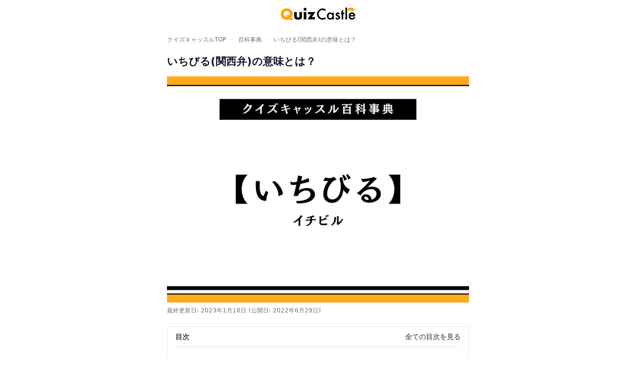

--- FILE ---
content_type: text/html; charset=utf-8
request_url: https://jp.quizcastle.com/dictionary/yqz251wkvn
body_size: 34187
content:
<!DOCTYPE html>
<html lang="ja">
  <head>
      <!-- Geniee Wrapper Head Tag -->
      <script>
        window.gnshbrequest = window.gnshbrequest || {cmd:[]};
        window.gnshbrequest.cmd.push(function(){
          window.gnshbrequest.registerPassback("1509631");
          window.gnshbrequest.registerPassback("1509744");
          window.gnshbrequest.registerPassback("1509746");
          window.gnshbrequest.registerPassback("1514568");
          window.gnshbrequest.registerPassback("1514569");
          window.gnshbrequest.registerPassback("1514572");
          window.gnshbrequest.registerPassback("1514573");
          window.gnshbrequest.registerPassback("1514574");
          window.gnshbrequest.registerPassback("1514575");
          window.gnshbrequest.registerPassback("1515064");
          window.gnshbrequest.registerPassback("1515065");
          window.gnshbrequest.registerPassback("1515066");
          window.gnshbrequest.registerPassback("1515067");
          window.gnshbrequest.registerPassback("1515097");
          window.gnshbrequest.registerPassback("1515095");
          window.gnshbrequest.registerPassback("1515096");
          window.gnshbrequest.registerPassback("1566266_1");
          window.gnshbrequest.registerPassback("1566266_2");
          window.gnshbrequest.registerPassback("1566836");
          window.gnshbrequest.registerPassback("1571981");
          window.gnshbrequest.forceInternalRequest();
        });
      </script>
      <script async src="https://securepubads.g.doubleclick.net/tag/js/gpt.js"></script>
      <script async src="https://cpt.geniee.jp/hb/v1/213579/447/wrapper.min.js"></script>
      <!-- /Geniee Wrapper Head Tag -->

        <!-- Google Tag Manager -->
        <script>(function(w,d,s,l,i){w[l]=w[l]||[];w[l].push({'gtm.start':
        new Date().getTime(),event:'gtm.js'});var f=d.getElementsByTagName(s)[0],
        j=d.createElement(s),dl=l!='dataLayer'?'&l='+l:'';j.async=true;j.src=
        'https://www.googletagmanager.com/gtm.js?id='+i+dl;f.parentNode.insertBefore(j,f);
        })(window,document,'script','dataLayer','GTM-N8R6VJ4');</script>
        <!-- End Google Tag Manager -->

        <!-- Google AdSense -->
        <script async src="https://pagead2.googlesyndication.com/pagead/js/adsbygoogle.js?client=ca-pub-9484232008614470" crossorigin="anonymous"></script>

    <meta name="viewport" content="width=device-width,initial-scale=1">
    <meta charset="utf-8">
<title>いちびる(関西弁)の意味とは？｜クイズキャッスル百科事典｜Quiz Castle</title>
<meta name="description" content="いちびるの意味「いちびる」とは、関西の方言で調子に乗ってふざけまわることを意味する言葉です。京都弁としても使われています。名詞形の「いちびり」も「お調子者」といった意味合いで使われることが多いので、併せて覚えておきましょう。いちびりについてはこちらをチェック！">
<link rel="canonical" href="https://jp.quizcastle.com/dictionary/yqz251wkvn">
<meta property="og:type" content="article">
<meta property="og:title" content="いちびる(関西弁)の意味とは？｜クイズキャッスル百科事典｜Quiz Castle">
<meta property="og:url" content="https://jp.quizcastle.com/dictionary/yqz251wkvn">
<meta property="og:description" content="いちびるの意味「いちびる」とは、関西の方言で調子に乗ってふざけまわることを意味する言葉です。京都弁としても使われています。名詞形の「いちびり」も「お調子者」といった意味合いで使われることが多いので、併せて覚えておきましょう。いちびりについてはこちらをチェック！">
<meta property="og:site_name" content="Quiz Castle">
<meta property="og:image" content="https://d3pyoz6gly1o18.cloudfront.net/uploads/dictionary/yqz251wkvn/top_image/5d762017-dd9e-47bd-830c-f3f2418a5292.jpg">
<meta name="twitter:card" content="summary">
    <meta name="csrf-param" content="authenticity_token" />
<meta name="csrf-token" content="9lgoN-qceNbBdS7I-f7T3V8yhHFlFz9OQv8h61Vf06ZxIv8vp9ekxljiHiiOONpHVhmeklnJUhUFS1bs2o-NYQ" />
    
    <link rel="stylesheet" media="all" href="/packs/css/application-7be699ac.css" />
    <script src="/packs/js/application-fc868126a337db5bdbee.js"></script>
    <link rel="apple-touch-icon" type="image/png" href="/apple-touch-icon.png">
    <link rel="icon" type="image/png" href="/icon.png">
    <script type="application/ld+json">
  {
    "@context": "https://schema.org",
    "@type": "Article",
    "headline": "いちびる(関西弁)の意味とは？",
    "image": [
      "https://d3pyoz6gly1o18.cloudfront.net/uploads/dictionary/yqz251wkvn/top_image/5d762017-dd9e-47bd-830c-f3f2418a5292.jpg"
    ],
    "datePublished": "2022-06-29T15:52:16+09:00",
    "dateModified": "2023-01-18T16:31:40+09:00"
  }
</script>

  </head>

  <body class="">
          <!-- ▼オーバーレイ広告（PC） -->
    <!-- Geniee Wrapper Body Tag 1515067 -->
    <div data-cptid="1515067">
      <script>
        gnshbrequest.cmd.push(function() {
          gnshbrequest.applyPassback("1515067", "[data-cptid='1515067']");
        });
      </script>
    </div>
    <!-- /Geniee Wrapper Body Tag 1515067 -->



      <!-- Geniee Interstitial Body Tag -->
      <script src="https://cpt.geniee.jp/hb/v1/213579/447/instbody.min.js"></script>
      <!-- /Geniee Interstitial Body Tag -->

        <!-- Google Tag Manager (noscript) -->
        <noscript><iframe src="https://www.googletagmanager.com/ns.html?id=GTM-N8R6VJ4"
        height="0" width="0" style="display:none;visibility:hidden"></iframe></noscript>
        <!-- End Google Tag Manager (noscript) -->

    <div class="flex flex-col min-h-screen text-sm">
        <header id="header" class="bg-white border-b border-gray-100 h-14">
  <nav class="container flex items-center justify-center h-full max-w-screen-sm px-2 mx-auto">

    <div class="flex justify-center flex-grow">
        <a href="/" class="flex px-3">
          <img src="/images/header-logo.png" width="160px" height="32px" style="width: 160px; height: 32px" alt="クイズキャッスル" />
        </a>
    </div>

  </nav>
</header>


      

<ol class="container flex max-w-screen-sm px-2 py-2 pt-4 mx-auto overflow-x-auto text-xs">
  <li class="relative pl-2 pr-4 whitespace-nowrap">
    <a class="text-gray-500" href="/">クイズキャッスルTOP</a>
    <div class="absolute top-0 right-0 text-gray-200">&gt;</div>
  </li>
  <li class="relative pl-2 pr-4 whitespace-nowrap">
    <a class="text-gray-500" href="/dictionary">百科事典</a>
    <div class="absolute top-0 right-0 text-gray-200">&gt;</div>
  </li>
  <li class="relative pl-2 pr-4 whitespace-nowrap">
    <a class="text-gray-500" href="/dictionary/yqz251wkvn">いちびる(関西弁)の意味とは？</a>
  </li>
</ol>

<div class="container relative max-w-screen-sm px-4 pt-4 pb-6 mx-auto">


  <article class="max-w-screen-sm prose-sm prose prose-dictionary">

    <h1>いちびる(関西弁)の意味とは？</h1>


      <div class="mb-2 bg-contain aspect-w-4 aspect-h-3 bg-dictionary-pattern">
        <img class="object-contain mx-auto !m-0" src="https://d3pyoz6gly1o18.cloudfront.net/uploads/dictionary/yqz251wkvn/top_image/5d762017-dd9e-47bd-830c-f3f2418a5292.jpg" />
      </div>

    <div class="mt-2 mb-6 text-xs text-gray-500">
      <time datetime="2023-01-18">最終更新日: 2023年1月18日</time> (公開日: 2022年6月29日)
    </div>

    

      <div class="relative px-4 border">
        <div class="py-2 font-bold border-b">目次</div>

        <ul id="js-heading-list">
                <li >
                  <a href="#104dba8b-207b-4b60-aa5e-ce78fe977b5c">
                    いちびるの意味
                  </a>
                </li>
                <li >
                  <a href="#edd8ea1e-6134-4012-bce4-6c39ce1f7b79">
                    いちびるの語源
                  </a>
                </li>
                <li >
                  <a href="#675ba7f5-141f-4b8e-bb74-98b9326373c2">
                    いちびるとほたえるはどう違う？
                  </a>
                </li>
                <li >
                  <a href="#83744d13-2fd8-4358-b1ee-b4eb97101885">
                    いちびるの使用例
                  </a>
                </li>
                <li >
                  <a href="#391d846f-4f87-4d8b-90fc-1452ee0c781f">
                    いちびる人の心理
                  </a>
                </li>
                <li class="hidden">
                  <a href="#748b8e5e-2495-4fbb-9605-5db34f985409">
                    いちびった態度をとられた場合の対処方法は？
                  </a>
                </li>
        </ul>

          <div id="js-gradient-block" class="absolute left-0 right-0 h-8 bottom-4 bg-gradient-to-t from-white to-transparent">
          </div>

          <div class="absolute top-0 right-0 flex items-center h-10 px-4">
            <button
              id="js-heading-list-show-all-button"
              class="font-bold text-gray-500 cursor-pointer hover:underline"
              onclick="showMoreHeading()"
            >
              全ての目次を見る
            </button>
          </div>
          <script>
            function showMoreHeading() {
              const headings = document.querySelectorAll("#js-heading-list li");
              headings.forEach((heading) => {
                heading.classList.remove("hidden");
              });

              // js-heading-list-show-all-button を隠す
              const showAllButton = document.getElementById("js-heading-list-show-all-button");
              showAllButton.classList.add("hidden");

              // js-gradient-block を隠す
              const gradientBlock = document.getElementById("js-gradient-block");
              gradientBlock.classList.add("hidden");
            }
          </script>
      </div>

              <div class="my-4">
      <!-- ▼インストリーム動画広告（PC） -->
      <!-- Geniee Body Tag 1550135 -->
      <div data-cptid="1550135" style="display: block;">
      <script>
        window.gnshbrequest.cmd.push(function() {
          window.gnshbrequest.applyThirdPartyTag("1550135", "[data-cptid='1550135']");
        });
      </script>
      </div>
      <!-- /Geniee Body Tag 1550135 -->
    </div>

      <h2 data-id="104dba8b-207b-4b60-aa5e-ce78fe977b5c" id="104dba8b-207b-4b60-aa5e-ce78fe977b5c">いちびるの意味</h2><p>「いちびる」とは、<a target="_blank" href="https://jp.quizcastle.com/dictionary/zp5kqy57gr"><strong>関西の方言</strong></a><strong>で<mark multicolor="true" class="highlight">調子に乗ってふざけまわること</mark>を意味する言葉です。</strong><a target="_blank" href="https://jp.quizcastle.com/dictionary/d1n7v3d20w">京都弁</a>としても使われています。</p><p>名詞形の<strong>「いちびり」</strong>も「お調子者」といった意味合いで使われることが多いので、併せて覚えておきましょう。</p><p class="h4">いちびりについてはこちらをチェック！</p><div class="space-y-2 mb-4"><a class="flex py-2 !no-underline border hover:bg-gray-50" href="/dictionary/jx3kjdk5p0">
  <div class="w-1/4 px-2">
    <img class="object-cover !m-0" src="https://d3pyoz6gly1o18.cloudfront.net/uploads/dictionary/jx3kjdk5p0/top_image/thumbnail_7fc75884-af8a-4085-8deb-bb84e94a1362.jpg">
  </div>
  <div class="flex flex-col justify-center w-3/4 px-2">
    <div class="text-gray-800 sm:text-base">いちびりの意味とは？</div>
    <div class="mt-2 text-xs text-gray-400">クイズキャッスル百科事典</div>
  </div>
</a>
</div>
      <h2 data-id="edd8ea1e-6134-4012-bce4-6c39ce1f7b79" id="edd8ea1e-6134-4012-bce4-6c39ce1f7b79">いちびるの語源</h2><p>「いちびる」の語源は<strong><mark multicolor="true" class="highlight">「市振る」</mark></strong>です。</p><p>元々競り市で誰が何をどれくらいの価格で購入するかを取り仕切って決める人のことを「市振り」と呼びました。</p><p>その「市振り」が転じて<strong><mark multicolor="true" class="highlight">競り市のように賑やかな様子を「市振る」と表すようになり</mark>、音が変化して現在の「いちびる」が誕生したと言われています。</strong></p>
      <h2 data-id="675ba7f5-141f-4b8e-bb74-98b9326373c2" id="675ba7f5-141f-4b8e-bb74-98b9326373c2">いちびるとほたえるはどう違う？</h2><p>関西には、「いちびる」に似た言葉で<strong>「ほたえる」</strong>という言葉が存在します。</p><p>「ほたえる」とは<strong>「ふざける」「戯れる」</strong>といった意味を持つ言葉で、「いちびる」とほとんど同じように思えますが実は微妙なニュアンスの違いがあります。</p><p><strong>「ほたえる」は<mark multicolor="true" class="highlight">嬉しさや楽しさなどから極限までふざけているさま</mark>を表しますが、「いちびる」には<mark multicolor="true" class="highlight">図に乗っていたりつけあがっている</mark>という意味合いが含まれます。</strong></p><p>そのため、子どもがふざけて暴れまわっている様子を表す際には「ほたえる」を、第三者から馬鹿にしたような言動をされたりした場合は「いちびる」を使います。</p>
      <h2 data-id="83744d13-2fd8-4358-b1ee-b4eb97101885" id="83744d13-2fd8-4358-b1ee-b4eb97101885">いちびるの使用例</h2><p>ここからは、「いちびる」の具体的な例文をいくつかご紹介します。</p>
      <h3 data-id="bc8cbbf0-c34c-4a6c-8cfc-ecbe1d0b2385" id="bc8cbbf0-c34c-4a6c-8cfc-ecbe1d0b2385">例文1.「いちびるんもええ加減にしときや。」</h3><p>相手のふざけ具合が度が過ぎている際、このように釘を刺すことがあります。</p><p>怒鳴るように言われた場合は別として、諭すように言われた場合はまだ許してもらえる余地があるので早めに態度を改めるようにしましょう。</p>
      <h3 data-id="23bb7207-3da8-4104-b623-df22db0d3122" id="23bb7207-3da8-4104-b623-df22db0d3122">例文2.「いちびってんちゃうぞ。」</h3><p>関西人がこのフレーズを口にする時は既に怒っていることが多いです。</p><p>「なめるなよ」「つけあがるなよ」といった意味が込められているので注意しましょう。</p>
            <div class="my-4">
    <script async src="https://pagead2.googlesyndication.com/pagead/js/adsbygoogle.js?client=ca-pub-9484232008614470"
      crossorigin="anonymous"></script>
    <!-- jp.quizcastle_dictionary_02 -->
    <ins class="adsbygoogle"
        style="display:block"
        data-ad-client="ca-pub-9484232008614470"
        data-ad-slot="7728791175"
        data-ad-format="rectangle"
        data-full-width-responsive="true"></ins>
    <script>
        (adsbygoogle = window.adsbygoogle || []).push({});
    </script>
  </div>

      <h3 data-id="9be6bc72-8668-4fc5-9c0a-7d61a77c5fed" id="9be6bc72-8668-4fc5-9c0a-7d61a77c5fed">例文3.「あんまりいちびったことしとったらどやされんで。」</h3><p>「どやす」とは関西弁で「怒鳴りつける」「叱る」などの意味の言葉です。</p><p>「あまりにもふざけていると誰かに怒られるよ」といった意味合いのフレーズなので、「どやす」と併せて覚えておきましょう。</p>
      <h2 data-id="391d846f-4f87-4d8b-90fc-1452ee0c781f" id="391d846f-4f87-4d8b-90fc-1452ee0c781f">いちびる人の心理</h2><p>ここでは、いちびる人の隠された心理について解説していきます。</p>
      <h3 data-id="5d9a6de8-359c-4228-93f5-85dc22a77139" id="5d9a6de8-359c-4228-93f5-85dc22a77139">心理1.相手に甘えている</h3><p><strong>「相手ともっと仲良くなりたい」「もっと自分のことを見てほしい」という<mark multicolor="true" class="highlight">相手に甘えたい気持ち</mark></strong>からついいちびった言動をとってしまうということがあります。</p><p>両親に構ってほしい子どもが面白おかしいことをしてお父さんやお母さん、親戚の人の気を引こうとすることがありますが、それと似たような心理であると言えます。</p>
      <h3 data-id="9d30a5fa-9b14-4def-9737-450a30887cc3" id="9d30a5fa-9b14-4def-9737-450a30887cc3">心理2.自分の本当の気持ちを隠したい</h3><p><strong><mark multicolor="true" class="highlight">自分の本心を知られたくない時</mark>、人は本心を隠すようにあえていちびった言動をとることがあります。</strong></p><p>しかし本心を隠したいシチュエーションの時というのは、いちびった態度をとらずに真剣に向き合わなければいけない場合がほとんど。</p><p>そのため本音を言いたくないからといちびった態度でいると相手の反感を買ってしまうことがあります。</p>
      <h3 data-id="9b1f7931-2836-4dab-aaf8-81a2abf002e7" id="9b1f7931-2836-4dab-aaf8-81a2abf002e7">心理3.その場の主導権を握りたい</h3><p><strong><mark multicolor="true" class="highlight">その場の雰囲気やペースを自分のものにして主導権を握りたい場合</mark>も、あえていちびった態度をとる傾向にあります。</strong></p><p>周囲の人よりも少し目立つ言動をすることで多少なりとも主導権が握れるようになります。</p><p>周囲にいる人みんなが嫌な思いをせずに楽しんでいるのであれば問題はありませんが、マウンティングをとるような嫌な態度をとられた場合は関係を見直した方が良いかもしれません。</p>
      <h2 data-id="748b8e5e-2495-4fbb-9605-5db34f985409" id="748b8e5e-2495-4fbb-9605-5db34f985409">いちびった態度をとられた場合の対処方法は？</h2><p>友達や家族と談笑している時であればまだしも、ビジネスシーンや真面目な場面でいちびった態度をとるのはどんな人であれNGです。</p><p>しかし、どんなにこちらが真剣に話し合いたくてもいちびった言動をやめずに適当に対応してくる人というのは一定数存在します。</p><p>相手があくまでもいちびった態度を改めようとしないのであれば、<strong><mark multicolor="true" class="highlight">相手とは正反対の真剣な表情と声のトーンで淡々と話をしてみましょう。</mark></strong></p><p>相手があえていちびった態度をとっているだけなら、まだ改善してもらえる余地があります。</p><p>それでも改善されない場合は、<strong>「何がそんなに面白いの？」「あなたは面白いかもしれないけど私は何も面白くない」と<mark multicolor="true" class="highlight">毅然とした態度と鋭い言葉で注意しても良いかもしれません。</mark></strong></p><p>普段は許していても真剣な場面では許さないという態度をはっきりととり、オンとオフの切り替えをまずは自分が意識して相手に話をしましょう。</p><p class="h4">関連の記事</p><div class="space-y-2 mb-4"><a class="flex py-2 !no-underline border hover:bg-gray-50" href="/dictionary/zp5kqy57gr">
  <div class="w-1/4 px-2">
    <img class="object-cover !m-0" src="https://d3pyoz6gly1o18.cloudfront.net/uploads/dictionary/zp5kqy57gr/top_image/thumbnail_4fa79cac-5702-4873-86f0-d5afbfb9bebc.jpg">
  </div>
  <div class="flex flex-col justify-center w-3/4 px-2">
    <div class="text-gray-800 sm:text-base">関西弁一覧209種類と例文。近畿のエリアによる違いも解説</div>
    <div class="mt-2 text-xs text-gray-400">クイズキャッスル百科事典</div>
  </div>
</a>
<a class="flex py-2 !no-underline border hover:bg-gray-50" href="/dictionary/d1n7v3d20w">
  <div class="w-1/4 px-2">
    <img class="object-cover !m-0" src="https://d3pyoz6gly1o18.cloudfront.net/uploads/dictionary/d1n7v3d20w/top_image/thumbnail_cc220031-c106-4481-9be5-949fff051143.jpg">
  </div>
  <div class="flex flex-col justify-center w-3/4 px-2">
    <div class="text-gray-800 sm:text-base">京都弁一覧表167選。日常会話で使える方言を学ぼう</div>
    <div class="mt-2 text-xs text-gray-400">クイズキャッスル百科事典</div>
  </div>
</a>
</div>


  </article>

    <div class="mt-16">
      <h2 class="mb-4 text-lg font-bold">関連テーマ</h2>
      <div class="flex flex-wrap gap-2">
          <a class="border inline-block px-2.5 py-1 rounded hover:underline" href="/dictionary-category/kansaiben">
            関西弁
</a>      </div>
    </div>

  <div class="my-8">
    <h2 class="mb-4 text-lg font-bold">関連記事</h2>
    <ul class="border-t border-b divide-y">
    <li>
      <a class="flex py-2 hover:bg-gray-50" href="/dictionary/zp5kqy57gr">
        <div class="w-1/4 px-2">
            <div class="aspect-w-1 aspect-h-1">
              <img class="object-cover" src="https://d3pyoz6gly1o18.cloudfront.net/uploads/dictionary/zp5kqy57gr/top_image/thumbnail_4fa79cac-5702-4873-86f0-d5afbfb9bebc.jpg" />
            </div>
        </div>
        <div class="flex items-center w-3/4 px-2 sm:text-base">
          関西弁一覧209種類と例文。近畿のエリアによる違いも解説
        </div>
</a>    </li>
    <li>
      <a class="flex py-2 hover:bg-gray-50" href="/dictionary/0dok99nk9r">
        <div class="w-1/4 px-2">
            <div class="aspect-w-1 aspect-h-1">
              <img class="object-cover" src="https://d3pyoz6gly1o18.cloudfront.net/uploads/dictionary/0dok99nk9r/top_image/thumbnail_d93da0bf-1dd5-489c-9ed7-62e9f30a7b1f.jpg" />
            </div>
        </div>
        <div class="flex items-center w-3/4 px-2 sm:text-base">
          関西弁の早口言葉。上手く言うコツや関西人にしか読めない言葉は？
        </div>
</a>    </li>
    <li>
      <a class="flex py-2 hover:bg-gray-50" href="/dictionary/x89keve7oy">
        <div class="w-1/4 px-2">
            <div class="aspect-w-1 aspect-h-1">
              <img class="object-cover" src="https://d3pyoz6gly1o18.cloudfront.net/uploads/dictionary/x89keve7oy/top_image/thumbnail_5c3a14e6-5028-4611-94e6-06c035e32300.jpg" />
            </div>
        </div>
        <div class="flex items-center w-3/4 px-2 sm:text-base">
          関西弁のイントネーションの特徴！標準語との違いは？
        </div>
</a>    </li>
    <li>
      <a class="flex py-2 hover:bg-gray-50" href="/dictionary/d1n7v3d20w">
        <div class="w-1/4 px-2">
            <div class="aspect-w-1 aspect-h-1">
              <img class="object-cover" src="https://d3pyoz6gly1o18.cloudfront.net/uploads/dictionary/d1n7v3d20w/top_image/thumbnail_cc220031-c106-4481-9be5-949fff051143.jpg" />
            </div>
        </div>
        <div class="flex items-center w-3/4 px-2 sm:text-base">
          京都弁一覧表167選。日常会話で使える方言を学ぼう
        </div>
</a>    </li>
    <li>
      <a class="flex py-2 hover:bg-gray-50" href="/dictionary/4012439ky9">
        <div class="w-1/4 px-2">
            <div class="aspect-w-1 aspect-h-1">
              <img class="object-cover" src="https://d3pyoz6gly1o18.cloudfront.net/uploads/dictionary/4012439ky9/top_image/thumbnail_5f30289a-05df-4dbc-aa36-cdb0867f5d82.jpg" />
            </div>
        </div>
        <div class="flex items-center w-3/4 px-2 sm:text-base">
          いてこますの意味とは？
        </div>
</a>    </li>
    <li>
      <a class="flex py-2 hover:bg-gray-50" href="/dictionary/jx3kj1gk5p">
        <div class="w-1/4 px-2">
            <div class="aspect-w-1 aspect-h-1">
              <img class="object-cover" src="https://d3pyoz6gly1o18.cloudfront.net/uploads/dictionary/jx3kj1gk5p/top_image/thumbnail_c33fe973-f206-499e-a744-fb23d3cbe8e0.jpg" />
            </div>
        </div>
        <div class="flex items-center w-3/4 px-2 sm:text-base">
          京都弁のかっこいいセリフ20選
        </div>
</a>    </li>
    <li>
      <a class="flex py-2 hover:bg-gray-50" href="/dictionary/yv07w00kdq">
        <div class="w-1/4 px-2">
            <div class="aspect-w-1 aspect-h-1">
              <img class="object-cover" src="https://d3pyoz6gly1o18.cloudfront.net/uploads/dictionary/yv07w00kdq/top_image/thumbnail_693fae7c-9e29-4bba-8401-f001895d4a12.jpg" />
            </div>
        </div>
        <div class="flex items-center w-3/4 px-2 sm:text-base">
          関西弁は可愛い？その理由や使いたいフレーズ・言葉
        </div>
</a>    </li>
    <li>
      <a class="flex py-2 hover:bg-gray-50" href="/dictionary/yqz25ow7vn">
        <div class="w-1/4 px-2">
            <div class="aspect-w-1 aspect-h-1">
              <img class="object-cover" src="https://d3pyoz6gly1o18.cloudfront.net/uploads/dictionary/yqz25ow7vn/top_image/thumbnail_b51334d9-97ed-442e-8cff-d6a6f80db4b5.jpg" />
            </div>
        </div>
        <div class="flex items-center w-3/4 px-2 sm:text-base">
          しばく(関西弁)の意味とは？
        </div>
</a>    </li>
    <li>
      <a class="flex py-2 hover:bg-gray-50" href="/dictionary/6x9kr492dr">
        <div class="w-1/4 px-2">
            <div class="aspect-w-1 aspect-h-1">
              <img class="object-cover" src="https://d3pyoz6gly1o18.cloudfront.net/uploads/dictionary/6x9kr492dr/top_image/thumbnail_92959d37-0d22-4361-91b9-69dd6eb04c0a.jpg" />
            </div>
        </div>
        <div class="flex items-center w-3/4 px-2 sm:text-base">
          いんじゃんほい(関西弁)の意味とは？
        </div>
</a>    </li>
    <li>
      <a class="flex py-2 hover:bg-gray-50" href="/dictionary/z4e2xek3on">
        <div class="w-1/4 px-2">
            <div class="aspect-w-1 aspect-h-1">
              <img class="object-cover" src="https://d3pyoz6gly1o18.cloudfront.net/uploads/dictionary/z4e2xek3on/top_image/thumbnail_199a5197-2bfb-4698-baac-696dc5035511.jpg" />
            </div>
        </div>
        <div class="flex items-center w-3/4 px-2 sm:text-base">
          おっちんの意味とは？
        </div>
</a>    </li>
    <li>
      <a class="flex py-2 hover:bg-gray-50" href="/dictionary/ejrk64l2dq">
        <div class="w-1/4 px-2">
            <div class="aspect-w-1 aspect-h-1">
              <img class="object-cover" src="https://d3pyoz6gly1o18.cloudfront.net/uploads/dictionary/ejrk64l2dq/top_image/thumbnail_1ea1caed-9b23-4c55-8bea-8c6508a93f0d.jpg" />
            </div>
        </div>
        <div class="flex items-center w-3/4 px-2 sm:text-base">
          気にしい(関西弁)の意味とは？
        </div>
</a>    </li>
    <li>
      <a class="flex py-2 hover:bg-gray-50" href="/dictionary/vw5719g24l">
        <div class="w-1/4 px-2">
            <div class="aspect-w-1 aspect-h-1">
              <img class="object-cover" src="https://d3pyoz6gly1o18.cloudfront.net/uploads/dictionary/vw5719g24l/top_image/thumbnail_79bf03ac-98ee-46e5-b311-65842bf01711.jpg" />
            </div>
        </div>
        <div class="flex items-center w-3/4 px-2 sm:text-base">
          かんにん(関西弁)の意味とは？
        </div>
</a>    </li>
    <li>
      <a class="flex py-2 hover:bg-gray-50" href="/dictionary/qvm2z3871l">
        <div class="w-1/4 px-2">
            <div class="aspect-w-1 aspect-h-1">
              <img class="object-cover" src="https://d3pyoz6gly1o18.cloudfront.net/uploads/dictionary/qvm2z3871l/top_image/thumbnail_ab7174ee-d8c9-41f7-9ea8-d8f66585298f.jpg" />
            </div>
        </div>
        <div class="flex items-center w-3/4 px-2 sm:text-base">
          京都弁のイントネーションと語尾の特徴。標準語との違いとは？
        </div>
</a>    </li>
    <li>
      <a class="flex py-2 hover:bg-gray-50" href="/dictionary/qwrkmr87g8">
        <div class="w-1/4 px-2">
            <div class="aspect-w-1 aspect-h-1">
              <img class="object-cover" src="https://d3pyoz6gly1o18.cloudfront.net/uploads/dictionary/qwrkmr87g8/top_image/thumbnail_8f5143bb-83e4-42e3-a0e0-c1c438d13da3.jpg" />
            </div>
        </div>
        <div class="flex items-center w-3/4 px-2 sm:text-base">
          どない(関西弁)の意味とは？
        </div>
</a>    </li>
    <li>
      <a class="flex py-2 hover:bg-gray-50" href="/dictionary/x89kell2oy">
        <div class="w-1/4 px-2">
            <div class="aspect-w-1 aspect-h-1">
              <img class="object-cover" src="https://d3pyoz6gly1o18.cloudfront.net/uploads/dictionary/x89kell2oy/top_image/thumbnail_b2b3db58-b689-47a2-8275-80ae85b72ae0.jpg" />
            </div>
        </div>
        <div class="flex items-center w-3/4 px-2 sm:text-base">
          テレコの意味とは？
        </div>
</a>    </li>
    <li>
      <a class="flex py-2 hover:bg-gray-50" href="/dictionary/6r1708l23x">
        <div class="w-1/4 px-2">
            <div class="aspect-w-1 aspect-h-1">
              <img class="object-cover" src="https://d3pyoz6gly1o18.cloudfront.net/uploads/dictionary/6r1708l23x/top_image/thumbnail_a94f4b68-e478-4002-9c2a-4c72490d5e8f.jpg" />
            </div>
        </div>
        <div class="flex items-center w-3/4 px-2 sm:text-base">
          わやの意味とは？
        </div>
</a>    </li>
    <li>
      <a class="flex py-2 hover:bg-gray-50" href="/dictionary/4y8ky987j0">
        <div class="w-1/4 px-2">
            <div class="aspect-w-1 aspect-h-1">
              <img class="object-cover" src="https://d3pyoz6gly1o18.cloudfront.net/uploads/dictionary/4y8ky987j0/top_image/thumbnail_fc5692aa-5530-47c6-a35c-9ecfea910de9.jpg" />
            </div>
        </div>
        <div class="flex items-center w-3/4 px-2 sm:text-base">
          かんてき(関西弁)の意味とは？
        </div>
</a>    </li>
    <li>
      <a class="flex py-2 hover:bg-gray-50" href="/dictionary/4y8kyxn7j0">
        <div class="w-1/4 px-2">
            <div class="aspect-w-1 aspect-h-1">
              <img class="object-cover" src="https://d3pyoz6gly1o18.cloudfront.net/uploads/dictionary/4y8kyxn7j0/top_image/thumbnail_17efae97-06ba-46c7-b4cd-e6ac3aaa5a27.jpg" />
            </div>
        </div>
        <div class="flex items-center w-3/4 px-2 sm:text-base">
          こすいの意味とは？
        </div>
</a>    </li>
    <li>
      <a class="flex py-2 hover:bg-gray-50" href="/dictionary/40124mj2y9">
        <div class="w-1/4 px-2">
            <div class="aspect-w-1 aspect-h-1">
              <img class="object-cover" src="https://d3pyoz6gly1o18.cloudfront.net/uploads/dictionary/40124mj2y9/top_image/thumbnail_d58b2ac4-87f0-4c9d-898a-510a7274323a.jpg" />
            </div>
        </div>
        <div class="flex items-center w-3/4 px-2 sm:text-base">
          しょうもない(関西弁)の意味とは？
        </div>
</a>    </li>
    <li>
      <a class="flex py-2 hover:bg-gray-50" href="/dictionary/4yq2gje26d">
        <div class="w-1/4 px-2">
            <div class="aspect-w-1 aspect-h-1">
              <img class="object-cover" src="https://d3pyoz6gly1o18.cloudfront.net/uploads/dictionary/4yq2gje26d/top_image/thumbnail_179fd1b6-42db-435b-9c2c-bdc1682e5a36.jpg" />
            </div>
        </div>
        <div class="flex items-center w-3/4 px-2 sm:text-base">
          どたまの意味とは？
        </div>
</a>    </li>
</ul>

  </div>

</div>


        <footer class="mt-auto">
    <hr class="border-8 md:border-transparent" />
    <div class="py-4">
      <div class="container max-w-screen-sm px-4 mx-auto">
        <div class="py-2 mb-4 border-b">
          <div class="flex items-center">
            <div>
              <img src="/images/icons/heading-speaker-icon.png" width="23px" height="23px" />
            </div>
            <h2 class="ml-2 text-lg font-bold text-gray-800">他のコンテンツを見る</h2>
          </div>
        </div>
        <div class="border-t border-b divide-y">
          <div class="grid grid-cols-2 divide-x">
            <a class="flex items-center justify-between h-11 px-4" href="/kentei">
              <span>クイズ</span>
              <span><img src="/images/icons/chevron-right.svg" class="w-4 h-4" /></span>
</a>            <a class="flex items-center justify-between h-11 px-4" href="/dictionary">
              <span>百科事典</span>
              <span><img src="/images/icons/chevron-right.svg" class="w-4 h-4" /></span>
</a>          </div>
          <div class="grid grid-cols-2 divide-x">
          </div>
        </div>
      </div>
    </div>
  <div class="py-4 bg-gray-50">
    <div class="container max-w-screen-sm px-4 mx-auto">
      <div class="md:flex md:-mx-2">
        <ul class="md:w-1/4 md:px-2">
          <li><a href="/" class="block py-1 mb-1 text-gray-700 hover:text-black">ホーム</a></li>
        </ul>
        <ul class="md:w-1/4 md:px-2">
          <li><a href="/about" target="_blank" rel="nofollow" class="block py-1 mb-1 text-gray-700 hover:text-black">運営会社情報</a></li>
          <li><a href="/terms" target="_blank" rel="nofollow" class="block py-1 mb-1 text-gray-700 hover:text-black">利用規約</a></li>
          <li><a href="/privacy" target="_blank" rel="nofollow" class="block py-1 mb-1 text-gray-700 hover:text-black">プライバシーポリシー</a></li>
        </ul>
        <ul class="md:w-1/4 md:px-2">
          <li><a href="https://docs.google.com/forms/d/e/1FAIpQLSfkF3s6H_phGS0fcNVSnvUDp-JgBZnrZxeeIfhnCFpw-akjxA/viewform" target="_blank" rel="nofollow" class="block py-1 mb-1 text-gray-700 hover:text-black">お問い合わせ</a></li>
        </ul>
        <ul class="md:w-1/4 md:px-2">
        </ul>
      </div>
    </div>
  </div>
  <div class="px-4 py-2 bg-gray-900">
    <div class="max-w-5xl mx-auto">
      <div class="text-center">
        <div class="text-xs text-white">(C) Quiz Castle</div>
      </div>
    </div>
  </div>
</footer>

    </div>
    <div id="portal"></div>
  </body>
</html>


--- FILE ---
content_type: text/html; charset=utf-8
request_url: https://www.google.com/recaptcha/api2/aframe
body_size: 265
content:
<!DOCTYPE HTML><html><head><meta http-equiv="content-type" content="text/html; charset=UTF-8"></head><body><script nonce="cVBJ-IRpVddiEDbt6uLrnA">/** Anti-fraud and anti-abuse applications only. See google.com/recaptcha */ try{var clients={'sodar':'https://pagead2.googlesyndication.com/pagead/sodar?'};window.addEventListener("message",function(a){try{if(a.source===window.parent){var b=JSON.parse(a.data);var c=clients[b['id']];if(c){var d=document.createElement('img');d.src=c+b['params']+'&rc='+(localStorage.getItem("rc::a")?sessionStorage.getItem("rc::b"):"");window.document.body.appendChild(d);sessionStorage.setItem("rc::e",parseInt(sessionStorage.getItem("rc::e")||0)+1);localStorage.setItem("rc::h",'1769119523150');}}}catch(b){}});window.parent.postMessage("_grecaptcha_ready", "*");}catch(b){}</script></body></html>